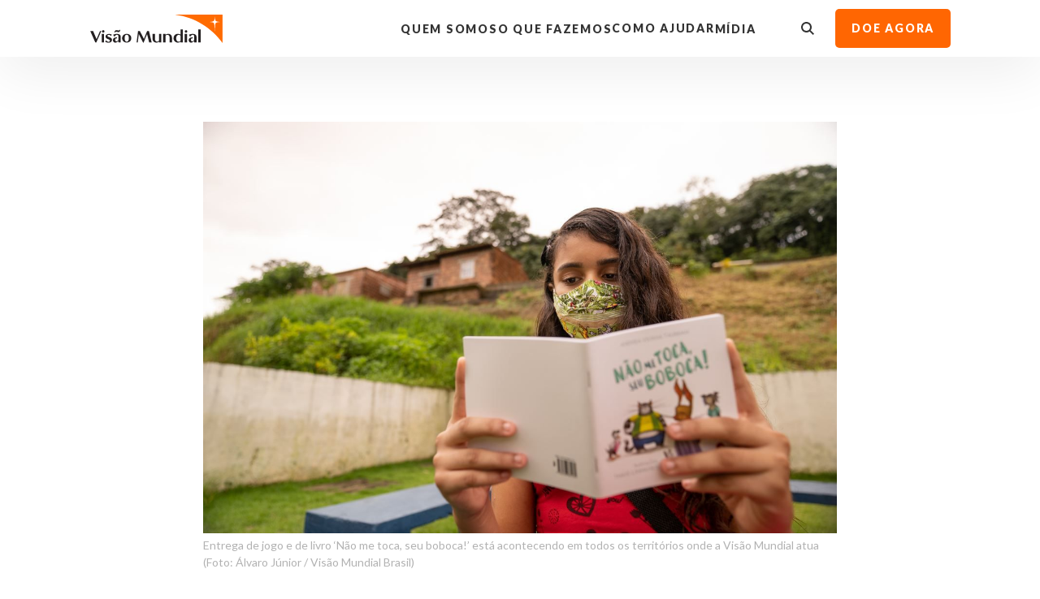

--- FILE ---
content_type: text/css; charset=utf-8
request_url: https://visaomundial.org.br/css/main.css
body_size: 13186
content:
html,body{font-family:sans-serif;-ms-text-size-adjust:100%;-webkit-text-size-adjust:100%}html,body,div,span,object,iframe,img,table,caption,thead,tbody,tfoot,tr,th,td,article,aside,canvas,details,figure,hgroup,menu,nav,footer,header,section,summary,mark,audio,video,h1,h2,h3,h4,h5,h6,p,blockquote,pre,a,abbr,address,cite,code,del,dfn,em,ins,q,samp,small,strong,sub,sup,b,i,hr,dl,dt,dd,ol,ul,li,fieldset,legend,label,button,input,select,textarea,form{box-sizing:border-box;-moz-box-sizing:border-box;margin:0;padding:0;border:0}:before,:after{box-sizing:border-box;-moz-box-sizing:border-box}main,article,aside,canvas,details,figure,figure img,figcaption,hgroup,footer,header,nav,section,audio,video{display:block}table{border-collapse:collapse;border-spacing:0}table caption,table th,table td{text-align:left;vertical-align:middle;padding:0}a img{border:0}a{text-decoration:none;color:inherit;cursor:pointer}ul{list-style:none;list-style-position:inside}blockquote,q{quotes:none}blockquote:before,q:before,blockquote:after,q:after{content:'';content:none}:focus{outline:0}pre{white-space:pre;white-space:pre-wrap;white-space:pre-line;word-wrap:break-word;overflow:auto}sub,sup{font-size:75%;line-height:0;position:relative;vertical-align:baseline}sup{top:-0.5em}sub{bottom:-0.25em}button,html input[type="button"],input[type="reset"],input[type="submit"]{-webkit-appearance:button;cursor:pointer;background:transparent;font-family:inherit}button[disabled],html input[type="button"][disabled],input[type="reset"][disabled],input[type="submit"][disabled]{cursor:default}textarea{resize:vertical;font-family:inherit}html{overflow-x:hidden;height:100%}html.noscroll,html.noscroll body{overflow:hidden}body{line-height:1.2}main{position:relative;overflow:hidden;min-height:100vh;transition:transform .4s}.main-inner{max-width:900px;margin-left:auto;margin-right:auto;position:relative}.margin{margin:40px}@media (max-width:800px){.margin{margin:30px}}@media (max-width:500px){.margin{margin:20px}}.margin-left{margin-left:40px}@media (max-width:800px){.margin-left{margin-left:30px}}@media (max-width:500px){.margin-left{margin-left:20px}}.margin-right{margin-right:40px}@media (max-width:800px){.margin-right{margin-right:30px}}@media (max-width:500px){.margin-right{margin-right:20px}}.margin-top{margin-top:40px}@media (max-width:800px){.margin-top{margin-top:30px}}@media (max-width:500px){.margin-top{margin-top:20px}}.margin-bottom{margin-bottom:40px}@media (max-width:800px){.margin-bottom{margin-bottom:30px}}@media (max-width:500px){.margin-bottom{margin-bottom:20px}}.margin-horiz{margin-left:40px;margin-right:40px}@media (max-width:800px){.margin-horiz{margin-left:30px}}@media (max-width:500px){.margin-horiz{margin-left:20px}}@media (max-width:800px){.margin-horiz{margin-right:30px}}@media (max-width:500px){.margin-horiz{margin-right:20px}}.margin-horiz-neg{margin-left:-40px;margin-right:-40px}@media (max-width:800px){.margin-horiz-neg{margin-left:-30px}}@media (max-width:500px){.margin-horiz-neg{margin-left:-20px}}@media (max-width:800px){.margin-horiz-neg{margin-right:-30px}}@media (max-width:500px){.margin-horiz-neg{margin-right:-20px}}.margin-vert{margin-top:40px;margin-bottom:40px}@media (max-width:800px){.margin-vert{margin-top:30px}}@media (max-width:500px){.margin-vert{margin-top:20px}}@media (max-width:800px){.margin-vert{margin-bottom:30px}}@media (max-width:500px){.margin-vert{margin-bottom:20px}}.margin-x10{margin:50px}.margin-x9{margin:45px}.margin-x8{margin:40px}.margin-x7{margin:35px}.margin-x6{margin:30px}.margin-x5{margin:25px}.margin-x4{margin:20px}.margin-x3{margin:15px}.margin-x2{margin:10px}.margin-x1{margin:5px}.margin-top-x10{margin-top:50px}.margin-top-x9{margin-top:45px}.margin-top-x8{margin-top:40px}.margin-top-x7{margin-top:35px}.margin-top-x6{margin-top:30px}.margin-top-x5{margin-top:25px}.margin-top-x4{margin-top:20px}.margin-top-x3{margin-top:15px}.margin-top-x2{margin-top:10px}.margin-top-x1{margin-top:5px}.margin-bottom-x10{margin-bottom:50px}.margin-bottom-x9{margin-bottom:45px}.margin-bottom-x8{margin-bottom:40px}.margin-bottom-x7{margin-bottom:35px}.margin-bottom-x6{margin-bottom:30px}.margin-bottom-x5{margin-bottom:25px}.margin-bottom-x4{margin-bottom:20px}.margin-bottom-x3{margin-bottom:15px}.margin-bottom-x2{margin-bottom:10px}.margin-bottom-x1{margin-bottom:5px}.margin-vert-x10{margin-bottom:50px;margin-top:50px}.margin-vert-x9{margin-bottom:45px;margin-top:45px}.margin-vert-x8{margin-bottom:40px;margin-top:40px}.margin-vert-x7{margin-bottom:35px;margin-top:35px}.margin-vert-x6{margin-bottom:30px;margin-top:30px}.margin-vert-x5{margin-bottom:25px;margin-top:25px}.margin-vert-x4{margin-bottom:20px;margin-top:20px}.margin-vert-x3{margin-bottom:15px;margin-top:15px}.margin-vert-x2{margin-bottom:10px;margin-top:10px}.margin-vert-x1{margin-bottom:5px;margin-top:5px}.pad-x10{padding:50px}.pad-x9{padding:45px}.pad-x8{padding:40px}.pad-x7{padding:35px}.pad-x6{padding:30px}.pad-x5{padding:25px}.pad-x4{padding:20px}.pad-x3{padding:15px}.pad-x2{padding:10px}.pad-x1{padding:5px}.pad-top-x10{padding-top:50px}.pad-top-x9{padding-top:45px}.pad-top-x8{padding-top:40px}.pad-top-x7{padding-top:35px}.pad-top-x6{padding-top:30px}.pad-top-x5{padding-top:25px}.pad-top-x4{padding-top:20px}.pad-top-x3{padding-top:15px}.pad-top-x2{padding-top:10px}.pad-top-x1{padding-top:5px}.pad-bottom-x10{padding-bottom:50px}.pad-bottom-x9{padding-bottom:45px}.pad-bottom-x8{padding-bottom:40px}.pad-bottom-x7{padding-bottom:35px}.pad-bottom-x6{padding-bottom:30px}.pad-bottom-x5{padding-bottom:25px}.pad-bottom-x4{padding-bottom:20px}.pad-bottom-x3{padding-bottom:15px}.pad-bottom-x2{padding-bottom:10px}.pad-bottom-x1{padding-bottom:5px}.padding-vert-x10{padding-bottom:50px;padding-top:50px}.padding-vert-x9{padding-bottom:45px;padding-top:45px}.padding-vert-x8{padding-bottom:40px;padding-top:40px}.padding-vert-x7{padding-bottom:35px;padding-top:35px}.padding-vert-x6{padding-bottom:30px;padding-top:30px}.padding-vert-x5{padding-bottom:25px;padding-top:25px}.padding-vert-x4{padding-bottom:20px;padding-top:20px}.padding-vert-x3{padding-bottom:15px;padding-top:15px}.padding-vert-x2{padding-bottom:10px;padding-top:10px}.padding-vert-x1{padding-bottom:5px;padding-top:5px}.pad{padding:40px}@media (max-width:800px){.pad{padding:30px}}@media (max-width:500px){.pad{padding:20px}}.pad-horiz{padding-left:40px;padding-right:40px}@media (max-width:800px){.pad-horiz{padding-left:30px}}@media (max-width:500px){.pad-horiz{padding-left:20px}}@media (max-width:800px){.pad-horiz{padding-right:30px}}@media (max-width:500px){.pad-horiz{padding-right:20px}}.pad-vert{padding-top:40px;padding-bottom:40px}@media (max-width:800px){.pad-vert{padding-top:30px}}@media (max-width:500px){.pad-vert{padding-top:20px}}@media (max-width:800px){.pad-vert{padding-bottom:30px}}@media (max-width:500px){.pad-vert{padding-bottom:20px}}.pad-text-sm{padding:.25em .5em}.pos-left{left:40px}@media (max-width:800px){.pos-left{left:30px}}@media (max-width:500px){.pos-left{left:20px}}.pos-right{right:40px}@media (max-width:800px){.pos-right{right:30px}}@media (max-width:500px){.pos-right{right:20px}}.pos-top{top:40px}@media (max-width:800px){.pos-top{top:30px}}@media (max-width:500px){.pos-top{top:20px}}.pos-bottom{bottom:40px}@media (max-width:800px){.pos-bottom{bottom:30px}}@media (max-width:500px){.pos-bottom{bottom:20px}}.fs-h1{font-size:32px}.fs-h2{font-size:26px}.fs-h3{font-size:22px}.fs-h4{font-size:17px}.fs-h5{font-size:16px}.fs-h6{font-size:15px}.fs-x10{font-size:42px}.fs-x9{font-size:38px}.fs-x8{font-size:32px}.fs-x7{font-size:28px}.fs-x6{font-size:24px}.fs-x5{font-size:20px}.fs-x4{font-size:18px}.fs-x3{font-size:15px}.fs-x2{font-size:12px}.fs-x1{font-size:10px}.fw-thin{font-weight:100}.fw-light{font-weight:300}.fw-regular{font-weight:400}.fw-semibold{font-weight:550}.fw-bold{font-weight:700}.fw-black{font-weight:900}.uppercase{text-transform:uppercase}.lowercase{text-transform:lowercase}.spot-holder{display:none}.no-amin,.no-amin *{transition:none !important}.bg-cover{background-repeat:no-repeat;background-position:center center;background-size:cover}.border-x1-rad{border:1px solid rgba(0,0,0,0.25);border-radius:2px}.box-clickable{cursor:pointer}.box-clickable:hover{background:rgba(0,0,0,0.05)}.box-clickable.selected{background:rgba(0,0,0,0.1)}.sc-loader{display:none;position:fixed;backface-visibility:hidden;z-index:50;top:0;bottom:0;left:0;right:0;transition:top .4s}.sc-loader:before{content:'';display:block;width:100%;height:100%;position:absolute;top:0;left:0;background:rgba(255,255,255,0.75);z-index:1;transition:opacity .25s;opacity:1}.sc-loader:after{content:'';display:block;width:100%;height:50%;position:absolute;bottom:100%;background:transparent}.sc-loader .sc-loader-inner{position:absolute;left:50%;top:50%;transform:translate(-50%, -50%);width:60px;min-width:20px;z-index:2;transition:opacity .25s;opacity:1}.sc-loader .sc-loader-inner:before{content:'';display:block;padding-top:100%}@keyframes sc-loader-rotate{0%{transform:rotate(0deg)}100%{transform:rotate(360deg)}}.sc-loader .sc-loader-circular{width:100%;height:100%;animation:sc-loader-rotate 2s infinite linear;transform-origin:center center;position:absolute;top:0;bottom:0;left:0;right:0;margin:auto}.sc-loader .sc-loader-path{stroke-dasharray:1, 200;stroke-dashoffset:0;animation:sc-loader-dash 1.5s ease-in-out infinite;stroke-linecap:round;stroke:black}@keyframes sc-loader-dash{0%{stroke-dasharray:1, 200;stroke-dashoffset:0}50%{stroke-dasharray:89, 200;stroke-dashoffset:-35px}100%{stroke-dasharray:89, 200;stroke-dashoffset:-124px}}.sc-modal{display:block;width:100%;height:100%;position:absolute;top:0;left:0;display:none;position:fixed;backface-visibility:hidden;background:rgba(0,0,0,0.7);z-index:30;transition:opacity .3s}.sc-modal .sc-mod-wrapper{display:block;width:100%;height:100%;position:absolute;top:0;left:0;padding:30px;transition:transform .3s}.sc-modal:not(.open){opacity:0}.sc-modal:not(.open) .mod-wrapper{transform:scale(.85)}.sc-modal .sc-mod-inner{margin:0 auto;max-width:320px;background:white;border-radius:3px;position:relative;top:50%;transform:translateY(-50%)}.sc-modal .sc-mod-content{padding:30px}.sc-modal .sc-mod-close{display:block;position:absolute;top:15px;right:15px;width:13px;height:13px;opacity:.5}.sc-modal .sc-mod-close:hover{opacity:1}.sc-modal .sc-mod-close svg{display:block;width:100%;height:100%;position:absolute;top:0;left:0}.sc-modal .sc-mod-title{color:black;font-size:18px;font-weight:500;line-height:1.3em;margin-bottom:.5em}.sc-modal .sc-mod-text{color:#888;font-size:15px;line-height:1.4em;margin:0;font-weight:400;margin-top:.5em}.sc-modal .sc-mod-text:first-child{margin-top:0}.sc-modal .sc-mod-actions{display:flex;justify-content:flex-end;margin:-6px;margin-top:30px}.sc-modal .sc-button{margin:6px}.sc-modal .sc-loader{display:block;height:150px;position:relative}.sc-modal .sc-loader .loader-inner{width:40px;height:40px}.sc-modal .sc-mod-list{padding:10px 0}.sc-modal .sc-mod-list-item{display:block;padding:.5em 20px;cursor:pointer;white-space:nowrap;overflow:hidden;text-overflow:ellipsis;font-size:14px}.sc-modal .sc-mod-list-item:hover{background-color:#eee}.sc-modal .sc-mod-list-item.active{font-weight:bold}.sc-modal .sc-mod-content .sc-mod-list{padding:0;margin-top:10px}.sc-modal .sc-mod-content .sc-mod-list-item{padding:.5em 30px;margin:0 -30px;font-size:15px}.sc-paragraph.align-left{text-align:left}.sc-paragraph.align-center{text-align:center}.sc-paragraph.align-right{text-align:right}.sc-list{list-style-type:disc;list-style-position:inside}.sc-image{display:block;max-width:100%;position:relative;overflow:hidden}.sc-image,.sc-image img,.sc-image svg{transition:all .15s}.sc-image img{display:block;width:100%;height:auto;position:absolute;top:0;left:0;opacity:0}.sc-image svg{width:100%;height:100%;position:absolute;top:0;left:0}.sc-image .sc-image-ratio{display:block;position:relative;width:100%;background-repeat:no-repeat;background-size:contain;background-position:center center}.sc-image .sc-image-caption{display:block}.sc-image.sc-svg-inline{text-indent:0}.sc-image.sc-covered .sc-image-ratio{background-size:cover}.sc-image-block{display:flex;flex-direction:column}.sc-image-block.align-left{align-items:flex-start}.sc-image-block.align-center{align-items:center}.sc-image-block.align-right{align-items:flex-end}.sc-video{display:block;width:100%;position:relative;background:no-repeat center center;background-size:cover;background-color:black}.sc-video iframe{display:block;width:100%;height:100%;position:absolute;top:0;left:0}.sc-video .sc-video-ratio{display:block;width:100%}.sc-page-404{min-height:100vh;display:flex;flex-direction:column;align-items:center;justify-content:center;padding:30px;text-align:center;color:#333;font-family:'Open Sans',sans-serif}.sc-page-404 h1{font-weight:300;font-size:3em}.sc-page-404 p{margin-top:.5em}.sc-svg{display:block;position:relative}.sc-svg svg{position:absolute;top:0;left:0;width:100%;height:100%}.sc-html-iframe{display:inline-block;width:100%;height:0px}.sc-html-raw>*{max-width:100%}.sc-gallery-thumb{width:20%}.sc-gallery-image{display:flex;justify-content:center;align-items:center}

--- FILE ---
content_type: image/svg+xml
request_url: https://composic.nyc3.cdn.digitaloceanspaces.com/2020/06/21/rR5EJUpxkK.svg
body_size: 227
content:
<svg xmlns="http://www.w3.org/2000/svg" viewBox="0 0 60.9 60.9"><path d="M30.4 5.5c8.1 0 9.1 0 12.3.2 3 .1 4.6.6 5.6 1 1.5.6 2.5 1.3 3.6 2.3 1.1 1.1 1.7 2.1 2.3 3.5.4 1.1.9 2.7 1 5.6.1 3.2.2 4.2.2 12.3s0 9.1-.2 12.3c-.1 3-.6 4.6-1 5.6-.6 1.4-1.2 2.4-2.3 3.5-1.1 1.1-2.1 1.7-3.5 2.3-1.1.4-2.7.9-5.6 1-3.2.1-4.2.2-12.3.2s-9.1 0-12.3-.2c-3-.1-4.6-.6-5.6-1-1.4-.6-2.4-1.2-3.5-2.3-1.1-1.1-1.7-2.1-2.3-3.5-.4-1.1-.9-2.7-1-5.6-.1-3.2-.2-4.2-.2-12.3s0-9.1.2-12.3c.1-3 .6-4.6 1-5.6C7.3 11.1 8 10.1 9 9c1.1-1.1 2.1-1.7 3.5-2.3 1.1-.4 2.7-.9 5.6-1 3.3-.1 4.2-.2 12.3-.2m0-5.4c-8.3 0-9.3 0-12.5.2-3.2.1-5.4.7-7.4 1.4-2 .8-3.7 1.8-5.4 3.5s-2.7 3.4-3.5 5.4C.8 12.5.3 14.7.2 18 .1 21.2 0 22.2 0 30.5S0 39.8.2 43c.1 3.2.7 5.4 1.4 7.4.8 2 1.8 3.7 3.5 5.4 1.7 1.7 3.4 2.7 5.4 3.5 1.9.8 4.1 1.3 7.4 1.4 3.2.1 4.3.2 12.5.2s9.3 0 12.5-.2c3.2-.1 5.4-.7 7.4-1.4 2-.8 3.7-1.8 5.4-3.5 1.7-1.7 2.7-3.4 3.5-5.4.8-1.9 1.3-4.1 1.4-7.4.1-3.2.2-4.3.2-12.5s0-9.3-.2-12.5c-.1-3.2-.7-5.4-1.4-7.4-.8-2-1.8-3.7-3.5-5.4-1.7-1.7-3.4-2.7-5.4-3.5C48.4.9 46.2.4 42.9.3 39.7.1 38.7.1 30.4.1zm0 14.7c-8.6 0-15.6 7-15.6 15.6S21.8 46 30.4 46 46 39 46 30.4s-6.9-15.6-15.6-15.6zm0 25.8c-5.6 0-10.1-4.5-10.1-10.1s4.5-10.1 10.1-10.1 10.1 4.5 10.1 10.1S36 40.6 30.4 40.6zm19.9-26.4c0 2-1.6 3.6-3.6 3.6s-3.6-1.6-3.6-3.6 1.6-3.6 3.6-3.6 3.6 1.6 3.6 3.6z"/></svg>

--- FILE ---
content_type: image/svg+xml
request_url: https://composic.nyc3.cdn.digitaloceanspaces.com/2020/06/21/DRpstkwAkU.svg
body_size: -218
content:
<svg xmlns="http://www.w3.org/2000/svg" viewBox="0 0 54.9 48.4"><path fill="#FFF" d="M54.9 24.2l-2.3-2.3L30.7 0l-2.3 2.3 20.3 20.3H0v3.2h48.7L28.4 46.1l2.3 2.3 21.9-21.9z"/></svg>

--- FILE ---
content_type: image/svg+xml
request_url: https://composic.nyc3.cdn.digitaloceanspaces.com/2020/06/21/pywYDnzbYs.svg
body_size: 527
content:
<svg xmlns="http://www.w3.org/2000/svg" viewBox="0 0 761.3 163.7"><path d="M491.5.8c-.2 0-.4-.2-.4-.4s.2-.4.4-.4h269.8v163.7C698 74.2 600.2 15.2 491.5.8" fill="#ff6b00"/><path d="M716.8 95.4c1.8-27 1.2-42.7 5.9-47s12-5 25-6c-28.7-3.3-28-2.5-30.9-30.4-2.9 27.9-2.2 27.1-30.9 30.4 13.1 1 20.8 2 25 6s4 20 5.9 47" fill="#fff"/><path fill="#231f20" d="M66 111.6h13.5v48.9H66zm8.5-22.2c-4 0-7.2 3.2-7.2 7.2s3.2 7.2 7.2 7.2 7.2-3.2 7.2-7.2c.1-3.9-3.1-7.1-7-7.2h-.2M88 125c-1.3 18.6 26 14.2 25.2 25.5-.4 4.6-4.3 6.1-8.5 6-6.8-.5-10.9-4.4-14.6-8.7l-4 9c5.1 2.9 10.8 4.6 16.7 5.1 11.7.8 21.6-4.3 22.3-15.6 1.2-17.6-27.1-15.4-26.5-24.3.3-3.9 4.7-5.9 9.2-5.6s8.3 3 12.4 6.6l3.6-8.1c-4.5-2-9.3-3.2-14.2-3.6-12.6-.8-21.1 5.9-21.6 13.7m-59 35.5h5.8l28.6-65.7H56L36.1 141 16.4 94.8H0zM183.2 136c0 13.7 10.1 25 26.5 25s26.5-11.3 26.5-25-10.2-25-26.5-25-26.5 11.3-26.5 25m38.8 0c0 11.3-3.8 20.3-12.2 20.3s-12.2-9-12.2-20.3 3.8-20.3 12.2-20.3c8.4 0 12.2 9 12.2 20.3m400-50.2h13.5v74.9H622zm-23.8 67.1v7.8h13.4v-33.2c0-11.1-9.1-16.5-21.9-16.5-9 0-16.8 3.1-21.6 5.1l6 11.1 5.5-5.3c2.2-2.3 6-5.9 10.4-5.9 6 0 8.2 4.8 8.2 11.1v20.6c-6.4 5.1-9.1 6.3-11.6 6.3-9.1 0-10.3-16.3-.1-17.3l4-.4v-4.9h-6.2c-8.2 0-18 4.3-18 15.5s9.1 14.8 13.7 14.8 8.7-2.5 13.3-5.6l4.9-3.2zm-459-50.5l4 .6c.9-7.6 10.5-3.3 18-2.2s11.1-7.8 11.5-13.1l-3.6-.2c-3.4 8.4-13 1.3-19.6 2s-9.8 5.9-10.3 12.9m22.8 50.5v7.8h13.4v-33.2c0-11.1-9.1-16.5-21.9-16.5-9 0-16.8 3.1-21.6 5.1l6 11.1 5.5-5.3c2.2-2.3 6-5.9 10.4-5.9 6 0 8.2 4.8 8.2 11.1v20.6c-6.4 5.1-9.1 6.3-11.6 6.3-9.1 0-10.3-16.3-.1-17.3l4-.4v-4.9h-6.1c-8.2 0-18 4.3-18 15.5s9.1 14.8 13.7 14.8 8.7-2.5 13.3-5.6l4.8-3.2zm357.7-31.6v29.6c-3.5 3-6.8 5.2-11.7 5.2s-13.8-5.1-13.8-19.8 12.3-27.4 25.5-15zm.5 34.4v4.8h13V85.6h-13.5v29.8c-3.8-2.9-9.5-4.7-15.4-4.7-7.4 0-25.1 4.6-25.1 26 0 16 14.1 24.7 25 24.7 5.9.2 11.6-1.9 16-5.7zm-87.5-44.2h-13v49h13.5V121c4-3.5 7.9-4.9 11.3-4.9 7.2 0 12.1 6.9 12.1 14.5v29.9h13.7v-27c0-18.2-13.9-22.8-22.1-22.8-6 0-10.9 2.2-15.5 5.6v-4.8zM551 89.7c-4 0-7.2 3.2-7.2 7.2s3.2 7.2 7.2 7.2 7.2-3.2 7.2-7.2c.1-3.9-3.1-7.1-7-7.2h-.2zm-7.3 21.8h13.7v48.9h-13.7zm-190.1 49l-15.9-65.9h-10.6l-18.4 45.5-23.3-45.6h-10.3l-8.6 66h6.8l6.1-48.2 24.4 49h3.2l19.8-49 12.3 48.2zm42.6 0h13v-49h-13.6v39.4c-4 3.5-7.9 4.9-11.3 4.9-7.2 0-12.1-6.9-12.1-14.4v-29.9h-13.7v26.9c0 18.2 13.9 22.8 22.1 22.8 6 0 10.9-2.2 15.5-5.6l.1 4.9z"/></svg>

--- FILE ---
content_type: image/svg+xml
request_url: https://composic.nyc3.cdn.digitaloceanspaces.com/2020/06/21/GzWzmnDM8s.svg
body_size: -161
content:
<svg xmlns="http://www.w3.org/2000/svg" viewBox="0 0 60.9 60.9"><path d="M59.8 15.8c-.6-2.6-2.8-4.7-5.4-5.4-4.7-1.3-24-1.3-24-1.3s-19 0-23.7 1.3c-2.6.6-4.7 2.8-5.4 5.4C0 20.5 0 30.4 0 30.4s0 9.9 1.3 14.7c.6 2.6 2.8 4.7 5.4 5.4 4.7 1.3 23.7 1.3 23.7 1.3s19 0 23.7-1.3c2.6-.6 4.7-2.8 5.4-5.4 1.3-4.7 1.3-14.7 1.3-14.7s.3-9.9-1-14.6zM24.4 39.5V21.4l15.8 9.1c0-.1-15.8 9-15.8 9z"/></svg>

--- FILE ---
content_type: image/svg+xml
request_url: https://composic.nyc3.cdn.digitaloceanspaces.com/2020/06/21/K3fW2aNU82.svg
body_size: -314
content:
<svg xmlns="http://www.w3.org/2000/svg" viewBox="0 0 60.9 105.2"><path fill="#FFF" d="M8.3 0l52.6 52.6-8.3 8.3L0 8.3 8.3 0z"/><path fill="#FFF" d="M60.9 52.6L8.3 105.2 0 96.8l52.6-52.6 8.3 8.4z"/></svg>

--- FILE ---
content_type: application/javascript; charset=UTF-8
request_url: https://visaomundial.org.br/vendor/react-popper@2.3.0/react-popper@2.3.0.js
body_size: 24848
content:
(()=>{var e={590:e=>{var t="undefined"!=typeof Element,n="function"==typeof Map,r="function"==typeof Set,o="function"==typeof ArrayBuffer&&!!ArrayBuffer.isView;function i(e,a){if(e===a)return!0;if(e&&a&&"object"==typeof e&&"object"==typeof a){if(e.constructor!==a.constructor)return!1;var s,f,u,c;if(Array.isArray(e)){if((s=e.length)!=a.length)return!1;for(f=s;0!=f--;)if(!i(e[f],a[f]))return!1;return!0}if(n&&e instanceof Map&&a instanceof Map){if(e.size!==a.size)return!1;for(c=e.entries();!(f=c.next()).done;)if(!a.has(f.value[0]))return!1;for(c=e.entries();!(f=c.next()).done;)if(!i(f.value[1],a.get(f.value[0])))return!1;return!0}if(r&&e instanceof Set&&a instanceof Set){if(e.size!==a.size)return!1;for(c=e.entries();!(f=c.next()).done;)if(!a.has(f.value[0]))return!1;return!0}if(o&&ArrayBuffer.isView(e)&&ArrayBuffer.isView(a)){if((s=e.length)!=a.length)return!1;for(f=s;0!=f--;)if(e[f]!==a[f])return!1;return!0}if(e.constructor===RegExp)return e.source===a.source&&e.flags===a.flags;if(e.valueOf!==Object.prototype.valueOf)return e.valueOf()===a.valueOf();if(e.toString!==Object.prototype.toString)return e.toString()===a.toString();if((s=(u=Object.keys(e)).length)!==Object.keys(a).length)return!1;for(f=s;0!=f--;)if(!Object.prototype.hasOwnProperty.call(a,u[f]))return!1;if(t&&e instanceof Element)return!1;for(f=s;0!=f--;)if(("_owner"!==u[f]&&"__v"!==u[f]&&"__o"!==u[f]||!e.$$typeof)&&!i(e[u[f]],a[u[f]]))return!1;return!0}return e!=e&&a!=a}e.exports=function(e,t){try{return i(e,t)}catch(e){if((e.message||"").match(/stack|recursion/i))return console.warn("react-fast-compare cannot handle circular refs"),!1;throw e}}},743:(e,t,n)=>{"use strict";n.r(t),n.d(t,{Manager:()=>a,Popper:()=>De,Reference:()=>Se,usePopper:()=>Oe});const r=React;var o=r.createContext(),i=r.createContext();function a(e){var t=e.children,n=r.useState(null),a=n[0],s=n[1],f=r.useRef(!1);r.useEffect((function(){return function(){f.current=!0}}),[]);var u=r.useCallback((function(e){f.current||s(e)}),[]);return r.createElement(o.Provider,{value:a},r.createElement(i.Provider,{value:u},t))}var s=function(e){return Array.isArray(e)?e[0]:e},f=function(e){if("function"==typeof e){for(var t=arguments.length,n=new Array(t>1?t-1:0),r=1;r<t;r++)n[r-1]=arguments[r];return e.apply(void 0,n)}},u=function(e,t){if("function"==typeof e)return f(e,t);null!=e&&(e.current=t)},c=function(e){return e.reduce((function(e,t){var n=t[0],r=t[1];return e[n]=r,e}),{})},p="undefined"!=typeof window&&window.document&&window.document.createElement?r.useLayoutEffect:r.useEffect;const l=ReactDOM;function d(e){if(null==e)return window;if("[object Window]"!==e.toString()){var t=e.ownerDocument;return t&&t.defaultView||window}return e}function m(e){return e instanceof d(e).Element||e instanceof Element}function h(e){return e instanceof d(e).HTMLElement||e instanceof HTMLElement}function v(e){return"undefined"!=typeof ShadowRoot&&(e instanceof d(e).ShadowRoot||e instanceof ShadowRoot)}var y=Math.max,g=Math.min,b=Math.round;function w(e,t){void 0===t&&(t=!1);var n=e.getBoundingClientRect(),r=1,o=1;if(h(e)&&t){var i=e.offsetHeight,a=e.offsetWidth;a>0&&(r=b(n.width)/a||1),i>0&&(o=b(n.height)/i||1)}return{width:n.width/r,height:n.height/o,top:n.top/o,right:n.right/r,bottom:n.bottom/o,left:n.left/r,x:n.left/r,y:n.top/o}}function x(e){var t=d(e);return{scrollLeft:t.pageXOffset,scrollTop:t.pageYOffset}}function O(e){return e?(e.nodeName||"").toLowerCase():null}function j(e){return((m(e)?e.ownerDocument:e.document)||window.document).documentElement}function E(e){return w(j(e)).left+x(e).scrollLeft}function A(e){return d(e).getComputedStyle(e)}function D(e){var t=A(e),n=t.overflow,r=t.overflowX,o=t.overflowY;return/auto|scroll|overlay|hidden/.test(n+o+r)}function P(e,t,n){void 0===n&&(n=!1);var r,o,i=h(t),a=h(t)&&function(e){var t=e.getBoundingClientRect(),n=b(t.width)/e.offsetWidth||1,r=b(t.height)/e.offsetHeight||1;return 1!==n||1!==r}(t),s=j(t),f=w(e,a),u={scrollLeft:0,scrollTop:0},c={x:0,y:0};return(i||!i&&!n)&&(("body"!==O(t)||D(s))&&(u=(r=t)!==d(r)&&h(r)?{scrollLeft:(o=r).scrollLeft,scrollTop:o.scrollTop}:x(r)),h(t)?((c=w(t,!0)).x+=t.clientLeft,c.y+=t.clientTop):s&&(c.x=E(s))),{x:f.left+u.scrollLeft-c.x,y:f.top+u.scrollTop-c.y,width:f.width,height:f.height}}function M(e){var t=w(e),n=e.offsetWidth,r=e.offsetHeight;return Math.abs(t.width-n)<=1&&(n=t.width),Math.abs(t.height-r)<=1&&(r=t.height),{x:e.offsetLeft,y:e.offsetTop,width:n,height:r}}function S(e){return"html"===O(e)?e:e.assignedSlot||e.parentNode||(v(e)?e.host:null)||j(e)}function R(e){return["html","body","#document"].indexOf(O(e))>=0?e.ownerDocument.body:h(e)&&D(e)?e:R(S(e))}function k(e,t){var n;void 0===t&&(t=[]);var r=R(e),o=r===(null==(n=e.ownerDocument)?void 0:n.body),i=d(r),a=o?[i].concat(i.visualViewport||[],D(r)?r:[]):r,s=t.concat(a);return o?s:s.concat(k(S(a)))}function B(e){return["table","td","th"].indexOf(O(e))>=0}function L(e){return h(e)&&"fixed"!==A(e).position?e.offsetParent:null}function W(e){for(var t=d(e),n=L(e);n&&B(n)&&"static"===A(n).position;)n=L(n);return n&&("html"===O(n)||"body"===O(n)&&"static"===A(n).position)?t:n||function(e){var t=-1!==navigator.userAgent.toLowerCase().indexOf("firefox");if(-1!==navigator.userAgent.indexOf("Trident")&&h(e)&&"fixed"===A(e).position)return null;var n=S(e);for(v(n)&&(n=n.host);h(n)&&["html","body"].indexOf(O(n))<0;){var r=A(n);if("none"!==r.transform||"none"!==r.perspective||"paint"===r.contain||-1!==["transform","perspective"].indexOf(r.willChange)||t&&"filter"===r.willChange||t&&r.filter&&"none"!==r.filter)return n;n=n.parentNode}return null}(e)||t}var H="top",C="bottom",T="right",U="left",V="auto",_=[H,C,T,U],q="start",F="end",z="viewport",N="popper",I=_.reduce((function(e,t){return e.concat([t+"-"+q,t+"-"+F])}),[]),X=[].concat(_,[V]).reduce((function(e,t){return e.concat([t,t+"-"+q,t+"-"+F])}),[]),Y=["beforeRead","read","afterRead","beforeMain","main","afterMain","beforeWrite","write","afterWrite"];function $(e){var t=new Map,n=new Set,r=[];function o(e){n.add(e.name),[].concat(e.requires||[],e.requiresIfExists||[]).forEach((function(e){if(!n.has(e)){var r=t.get(e);r&&o(r)}})),r.push(e)}return e.forEach((function(e){t.set(e.name,e)})),e.forEach((function(e){n.has(e.name)||o(e)})),r}var G={placement:"bottom",modifiers:[],strategy:"absolute"};function J(){for(var e=arguments.length,t=new Array(e),n=0;n<e;n++)t[n]=arguments[n];return!t.some((function(e){return!(e&&"function"==typeof e.getBoundingClientRect)}))}function K(e){void 0===e&&(e={});var t=e,n=t.defaultModifiers,r=void 0===n?[]:n,o=t.defaultOptions,i=void 0===o?G:o;return function(e,t,n){void 0===n&&(n=i);var o,a,s={placement:"bottom",orderedModifiers:[],options:Object.assign({},G,i),modifiersData:{},elements:{reference:e,popper:t},attributes:{},styles:{}},f=[],u=!1,c={state:s,setOptions:function(n){var o="function"==typeof n?n(s.options):n;p(),s.options=Object.assign({},i,s.options,o),s.scrollParents={reference:m(e)?k(e):e.contextElement?k(e.contextElement):[],popper:k(t)};var a,u,l=function(e){var t=$(e);return Y.reduce((function(e,n){return e.concat(t.filter((function(e){return e.phase===n})))}),[])}((a=[].concat(r,s.options.modifiers),u=a.reduce((function(e,t){var n=e[t.name];return e[t.name]=n?Object.assign({},n,t,{options:Object.assign({},n.options,t.options),data:Object.assign({},n.data,t.data)}):t,e}),{}),Object.keys(u).map((function(e){return u[e]}))));return s.orderedModifiers=l.filter((function(e){return e.enabled})),s.orderedModifiers.forEach((function(e){var t=e.name,n=e.options,r=void 0===n?{}:n,o=e.effect;if("function"==typeof o){var i=o({state:s,name:t,instance:c,options:r});f.push(i||function(){})}})),c.update()},forceUpdate:function(){if(!u){var e=s.elements,t=e.reference,n=e.popper;if(J(t,n)){s.rects={reference:P(t,W(n),"fixed"===s.options.strategy),popper:M(n)},s.reset=!1,s.placement=s.options.placement,s.orderedModifiers.forEach((function(e){return s.modifiersData[e.name]=Object.assign({},e.data)}));for(var r=0;r<s.orderedModifiers.length;r++)if(!0!==s.reset){var o=s.orderedModifiers[r],i=o.fn,a=o.options,f=void 0===a?{}:a,p=o.name;"function"==typeof i&&(s=i({state:s,options:f,name:p,instance:c})||s)}else s.reset=!1,r=-1}}},update:(o=function(){return new Promise((function(e){c.forceUpdate(),e(s)}))},function(){return a||(a=new Promise((function(e){Promise.resolve().then((function(){a=void 0,e(o())}))}))),a}),destroy:function(){p(),u=!0}};if(!J(e,t))return c;function p(){f.forEach((function(e){return e()})),f=[]}return c.setOptions(n).then((function(e){!u&&n.onFirstUpdate&&n.onFirstUpdate(e)})),c}}var Q={passive:!0};function Z(e){return e.split("-")[0]}function ee(e){return e.split("-")[1]}function te(e){return["top","bottom"].indexOf(e)>=0?"x":"y"}function ne(e){var t,n=e.reference,r=e.element,o=e.placement,i=o?Z(o):null,a=o?ee(o):null,s=n.x+n.width/2-r.width/2,f=n.y+n.height/2-r.height/2;switch(i){case H:t={x:s,y:n.y-r.height};break;case C:t={x:s,y:n.y+n.height};break;case T:t={x:n.x+n.width,y:f};break;case U:t={x:n.x-r.width,y:f};break;default:t={x:n.x,y:n.y}}var u=i?te(i):null;if(null!=u){var c="y"===u?"height":"width";switch(a){case q:t[u]=t[u]-(n[c]/2-r[c]/2);break;case F:t[u]=t[u]+(n[c]/2-r[c]/2)}}return t}var re={top:"auto",right:"auto",bottom:"auto",left:"auto"};function oe(e){var t,n=e.popper,r=e.popperRect,o=e.placement,i=e.variation,a=e.offsets,s=e.position,f=e.gpuAcceleration,u=e.adaptive,c=e.roundOffsets,p=e.isFixed,l=a.x,m=void 0===l?0:l,h=a.y,v=void 0===h?0:h,y="function"==typeof c?c({x:m,y:v}):{x:m,y:v};m=y.x,v=y.y;var g=a.hasOwnProperty("x"),w=a.hasOwnProperty("y"),x=U,O=H,E=window;if(u){var D=W(n),P="clientHeight",M="clientWidth";D===d(n)&&"static"!==A(D=j(n)).position&&"absolute"===s&&(P="scrollHeight",M="scrollWidth"),(o===H||(o===U||o===T)&&i===F)&&(O=C,v-=(p&&D===E&&E.visualViewport?E.visualViewport.height:D[P])-r.height,v*=f?1:-1),o!==U&&(o!==H&&o!==C||i!==F)||(x=T,m-=(p&&D===E&&E.visualViewport?E.visualViewport.width:D[M])-r.width,m*=f?1:-1)}var S,R=Object.assign({position:s},u&&re),k=!0===c?function(e){var t=e.x,n=e.y,r=window.devicePixelRatio||1;return{x:b(t*r)/r||0,y:b(n*r)/r||0}}({x:m,y:v}):{x:m,y:v};return m=k.x,v=k.y,f?Object.assign({},R,((S={})[O]=w?"0":"",S[x]=g?"0":"",S.transform=(E.devicePixelRatio||1)<=1?"translate("+m+"px, "+v+"px)":"translate3d("+m+"px, "+v+"px, 0)",S)):Object.assign({},R,((t={})[O]=w?v+"px":"",t[x]=g?m+"px":"",t.transform="",t))}var ie={left:"right",right:"left",bottom:"top",top:"bottom"};function ae(e){return e.replace(/left|right|bottom|top/g,(function(e){return ie[e]}))}var se={start:"end",end:"start"};function fe(e){return e.replace(/start|end/g,(function(e){return se[e]}))}function ue(e,t){var n=t.getRootNode&&t.getRootNode();if(e.contains(t))return!0;if(n&&v(n)){var r=t;do{if(r&&e.isSameNode(r))return!0;r=r.parentNode||r.host}while(r)}return!1}function ce(e){return Object.assign({},e,{left:e.x,top:e.y,right:e.x+e.width,bottom:e.y+e.height})}function pe(e,t){return t===z?ce(function(e){var t=d(e),n=j(e),r=t.visualViewport,o=n.clientWidth,i=n.clientHeight,a=0,s=0;return r&&(o=r.width,i=r.height,/^((?!chrome|android).)*safari/i.test(navigator.userAgent)||(a=r.offsetLeft,s=r.offsetTop)),{width:o,height:i,x:a+E(e),y:s}}(e)):m(t)?function(e){var t=w(e);return t.top=t.top+e.clientTop,t.left=t.left+e.clientLeft,t.bottom=t.top+e.clientHeight,t.right=t.left+e.clientWidth,t.width=e.clientWidth,t.height=e.clientHeight,t.x=t.left,t.y=t.top,t}(t):ce(function(e){var t,n=j(e),r=x(e),o=null==(t=e.ownerDocument)?void 0:t.body,i=y(n.scrollWidth,n.clientWidth,o?o.scrollWidth:0,o?o.clientWidth:0),a=y(n.scrollHeight,n.clientHeight,o?o.scrollHeight:0,o?o.clientHeight:0),s=-r.scrollLeft+E(e),f=-r.scrollTop;return"rtl"===A(o||n).direction&&(s+=y(n.clientWidth,o?o.clientWidth:0)-i),{width:i,height:a,x:s,y:f}}(j(e)))}function le(e){return Object.assign({},{top:0,right:0,bottom:0,left:0},e)}function de(e,t){return t.reduce((function(t,n){return t[n]=e,t}),{})}function me(e,t){void 0===t&&(t={});var n=t,r=n.placement,o=void 0===r?e.placement:r,i=n.boundary,a=void 0===i?"clippingParents":i,s=n.rootBoundary,f=void 0===s?z:s,u=n.elementContext,c=void 0===u?N:u,p=n.altBoundary,l=void 0!==p&&p,d=n.padding,v=void 0===d?0:d,b=le("number"!=typeof v?v:de(v,_)),x=c===N?"reference":N,E=e.rects.popper,D=e.elements[l?x:c],P=function(e,t,n){var r="clippingParents"===t?function(e){var t=k(S(e)),n=["absolute","fixed"].indexOf(A(e).position)>=0&&h(e)?W(e):e;return m(n)?t.filter((function(e){return m(e)&&ue(e,n)&&"body"!==O(e)})):[]}(e):[].concat(t),o=[].concat(r,[n]),i=o[0],a=o.reduce((function(t,n){var r=pe(e,n);return t.top=y(r.top,t.top),t.right=g(r.right,t.right),t.bottom=g(r.bottom,t.bottom),t.left=y(r.left,t.left),t}),pe(e,i));return a.width=a.right-a.left,a.height=a.bottom-a.top,a.x=a.left,a.y=a.top,a}(m(D)?D:D.contextElement||j(e.elements.popper),a,f),M=w(e.elements.reference),R=ne({reference:M,element:E,strategy:"absolute",placement:o}),B=ce(Object.assign({},E,R)),L=c===N?B:M,U={top:P.top-L.top+b.top,bottom:L.bottom-P.bottom+b.bottom,left:P.left-L.left+b.left,right:L.right-P.right+b.right},V=e.modifiersData.offset;if(c===N&&V){var q=V[o];Object.keys(U).forEach((function(e){var t=[T,C].indexOf(e)>=0?1:-1,n=[H,C].indexOf(e)>=0?"y":"x";U[e]+=q[n]*t}))}return U}function he(e,t,n){return y(e,g(t,n))}function ve(e,t,n){return void 0===n&&(n={x:0,y:0}),{top:e.top-t.height-n.y,right:e.right-t.width+n.x,bottom:e.bottom-t.height+n.y,left:e.left-t.width-n.x}}function ye(e){return[H,T,C,U].some((function(t){return e[t]>=0}))}var ge=K({defaultModifiers:[{name:"eventListeners",enabled:!0,phase:"write",fn:function(){},effect:function(e){var t=e.state,n=e.instance,r=e.options,o=r.scroll,i=void 0===o||o,a=r.resize,s=void 0===a||a,f=d(t.elements.popper),u=[].concat(t.scrollParents.reference,t.scrollParents.popper);return i&&u.forEach((function(e){e.addEventListener("scroll",n.update,Q)})),s&&f.addEventListener("resize",n.update,Q),function(){i&&u.forEach((function(e){e.removeEventListener("scroll",n.update,Q)})),s&&f.removeEventListener("resize",n.update,Q)}},data:{}},{name:"popperOffsets",enabled:!0,phase:"read",fn:function(e){var t=e.state,n=e.name;t.modifiersData[n]=ne({reference:t.rects.reference,element:t.rects.popper,strategy:"absolute",placement:t.placement})},data:{}},{name:"computeStyles",enabled:!0,phase:"beforeWrite",fn:function(e){var t=e.state,n=e.options,r=n.gpuAcceleration,o=void 0===r||r,i=n.adaptive,a=void 0===i||i,s=n.roundOffsets,f=void 0===s||s,u={placement:Z(t.placement),variation:ee(t.placement),popper:t.elements.popper,popperRect:t.rects.popper,gpuAcceleration:o,isFixed:"fixed"===t.options.strategy};null!=t.modifiersData.popperOffsets&&(t.styles.popper=Object.assign({},t.styles.popper,oe(Object.assign({},u,{offsets:t.modifiersData.popperOffsets,position:t.options.strategy,adaptive:a,roundOffsets:f})))),null!=t.modifiersData.arrow&&(t.styles.arrow=Object.assign({},t.styles.arrow,oe(Object.assign({},u,{offsets:t.modifiersData.arrow,position:"absolute",adaptive:!1,roundOffsets:f})))),t.attributes.popper=Object.assign({},t.attributes.popper,{"data-popper-placement":t.placement})},data:{}},{name:"applyStyles",enabled:!0,phase:"write",fn:function(e){var t=e.state;Object.keys(t.elements).forEach((function(e){var n=t.styles[e]||{},r=t.attributes[e]||{},o=t.elements[e];h(o)&&O(o)&&(Object.assign(o.style,n),Object.keys(r).forEach((function(e){var t=r[e];!1===t?o.removeAttribute(e):o.setAttribute(e,!0===t?"":t)})))}))},effect:function(e){var t=e.state,n={popper:{position:t.options.strategy,left:"0",top:"0",margin:"0"},arrow:{position:"absolute"},reference:{}};return Object.assign(t.elements.popper.style,n.popper),t.styles=n,t.elements.arrow&&Object.assign(t.elements.arrow.style,n.arrow),function(){Object.keys(t.elements).forEach((function(e){var r=t.elements[e],o=t.attributes[e]||{},i=Object.keys(t.styles.hasOwnProperty(e)?t.styles[e]:n[e]).reduce((function(e,t){return e[t]="",e}),{});h(r)&&O(r)&&(Object.assign(r.style,i),Object.keys(o).forEach((function(e){r.removeAttribute(e)})))}))}},requires:["computeStyles"]},{name:"offset",enabled:!0,phase:"main",requires:["popperOffsets"],fn:function(e){var t=e.state,n=e.options,r=e.name,o=n.offset,i=void 0===o?[0,0]:o,a=X.reduce((function(e,n){return e[n]=function(e,t,n){var r=Z(e),o=[U,H].indexOf(r)>=0?-1:1,i="function"==typeof n?n(Object.assign({},t,{placement:e})):n,a=i[0],s=i[1];return a=a||0,s=(s||0)*o,[U,T].indexOf(r)>=0?{x:s,y:a}:{x:a,y:s}}(n,t.rects,i),e}),{}),s=a[t.placement],f=s.x,u=s.y;null!=t.modifiersData.popperOffsets&&(t.modifiersData.popperOffsets.x+=f,t.modifiersData.popperOffsets.y+=u),t.modifiersData[r]=a}},{name:"flip",enabled:!0,phase:"main",fn:function(e){var t=e.state,n=e.options,r=e.name;if(!t.modifiersData[r]._skip){for(var o=n.mainAxis,i=void 0===o||o,a=n.altAxis,s=void 0===a||a,f=n.fallbackPlacements,u=n.padding,c=n.boundary,p=n.rootBoundary,l=n.altBoundary,d=n.flipVariations,m=void 0===d||d,h=n.allowedAutoPlacements,v=t.options.placement,y=Z(v),g=f||(y!==v&&m?function(e){if(Z(e)===V)return[];var t=ae(e);return[fe(e),t,fe(t)]}(v):[ae(v)]),b=[v].concat(g).reduce((function(e,n){return e.concat(Z(n)===V?function(e,t){void 0===t&&(t={});var n=t,r=n.placement,o=n.boundary,i=n.rootBoundary,a=n.padding,s=n.flipVariations,f=n.allowedAutoPlacements,u=void 0===f?X:f,c=ee(r),p=c?s?I:I.filter((function(e){return ee(e)===c})):_,l=p.filter((function(e){return u.indexOf(e)>=0}));0===l.length&&(l=p);var d=l.reduce((function(t,n){return t[n]=me(e,{placement:n,boundary:o,rootBoundary:i,padding:a})[Z(n)],t}),{});return Object.keys(d).sort((function(e,t){return d[e]-d[t]}))}(t,{placement:n,boundary:c,rootBoundary:p,padding:u,flipVariations:m,allowedAutoPlacements:h}):n)}),[]),w=t.rects.reference,x=t.rects.popper,O=new Map,j=!0,E=b[0],A=0;A<b.length;A++){var D=b[A],P=Z(D),M=ee(D)===q,S=[H,C].indexOf(P)>=0,R=S?"width":"height",k=me(t,{placement:D,boundary:c,rootBoundary:p,altBoundary:l,padding:u}),B=S?M?T:U:M?C:H;w[R]>x[R]&&(B=ae(B));var L=ae(B),W=[];if(i&&W.push(k[P]<=0),s&&W.push(k[B]<=0,k[L]<=0),W.every((function(e){return e}))){E=D,j=!1;break}O.set(D,W)}if(j)for(var F=function(e){var t=b.find((function(t){var n=O.get(t);if(n)return n.slice(0,e).every((function(e){return e}))}));if(t)return E=t,"break"},z=m?3:1;z>0&&"break"!==F(z);z--);t.placement!==E&&(t.modifiersData[r]._skip=!0,t.placement=E,t.reset=!0)}},requiresIfExists:["offset"],data:{_skip:!1}},{name:"preventOverflow",enabled:!0,phase:"main",fn:function(e){var t=e.state,n=e.options,r=e.name,o=n.mainAxis,i=void 0===o||o,a=n.altAxis,s=void 0!==a&&a,f=n.boundary,u=n.rootBoundary,c=n.altBoundary,p=n.padding,l=n.tether,d=void 0===l||l,m=n.tetherOffset,h=void 0===m?0:m,v=me(t,{boundary:f,rootBoundary:u,padding:p,altBoundary:c}),b=Z(t.placement),w=ee(t.placement),x=!w,O=te(b),j="x"===O?"y":"x",E=t.modifiersData.popperOffsets,A=t.rects.reference,D=t.rects.popper,P="function"==typeof h?h(Object.assign({},t.rects,{placement:t.placement})):h,S="number"==typeof P?{mainAxis:P,altAxis:P}:Object.assign({mainAxis:0,altAxis:0},P),R=t.modifiersData.offset?t.modifiersData.offset[t.placement]:null,k={x:0,y:0};if(E){if(i){var B,L="y"===O?H:U,V="y"===O?C:T,_="y"===O?"height":"width",F=E[O],z=F+v[L],N=F-v[V],I=d?-D[_]/2:0,X=w===q?A[_]:D[_],Y=w===q?-D[_]:-A[_],$=t.elements.arrow,G=d&&$?M($):{width:0,height:0},J=t.modifiersData["arrow#persistent"]?t.modifiersData["arrow#persistent"].padding:{top:0,right:0,bottom:0,left:0},K=J[L],Q=J[V],ne=he(0,A[_],G[_]),re=x?A[_]/2-I-ne-K-S.mainAxis:X-ne-K-S.mainAxis,oe=x?-A[_]/2+I+ne+Q+S.mainAxis:Y+ne+Q+S.mainAxis,ie=t.elements.arrow&&W(t.elements.arrow),ae=ie?"y"===O?ie.clientTop||0:ie.clientLeft||0:0,se=null!=(B=null==R?void 0:R[O])?B:0,fe=F+oe-se,ue=he(d?g(z,F+re-se-ae):z,F,d?y(N,fe):N);E[O]=ue,k[O]=ue-F}if(s){var ce,pe="x"===O?H:U,le="x"===O?C:T,de=E[j],ve="y"===j?"height":"width",ye=de+v[pe],ge=de-v[le],be=-1!==[H,U].indexOf(b),we=null!=(ce=null==R?void 0:R[j])?ce:0,xe=be?ye:de-A[ve]-D[ve]-we+S.altAxis,Oe=be?de+A[ve]+D[ve]-we-S.altAxis:ge,je=d&&be?function(e,t,n){var r=he(e,t,n);return r>n?n:r}(xe,de,Oe):he(d?xe:ye,de,d?Oe:ge);E[j]=je,k[j]=je-de}t.modifiersData[r]=k}},requiresIfExists:["offset"]},{name:"arrow",enabled:!0,phase:"main",fn:function(e){var t,n=e.state,r=e.name,o=e.options,i=n.elements.arrow,a=n.modifiersData.popperOffsets,s=Z(n.placement),f=te(s),u=[U,T].indexOf(s)>=0?"height":"width";if(i&&a){var c=function(e,t){return le("number"!=typeof(e="function"==typeof e?e(Object.assign({},t.rects,{placement:t.placement})):e)?e:de(e,_))}(o.padding,n),p=M(i),l="y"===f?H:U,d="y"===f?C:T,m=n.rects.reference[u]+n.rects.reference[f]-a[f]-n.rects.popper[u],h=a[f]-n.rects.reference[f],v=W(i),y=v?"y"===f?v.clientHeight||0:v.clientWidth||0:0,g=m/2-h/2,b=c[l],w=y-p[u]-c[d],x=y/2-p[u]/2+g,O=he(b,x,w),j=f;n.modifiersData[r]=((t={})[j]=O,t.centerOffset=O-x,t)}},effect:function(e){var t=e.state,n=e.options.element,r=void 0===n?"[data-popper-arrow]":n;null!=r&&("string"!=typeof r||(r=t.elements.popper.querySelector(r)))&&ue(t.elements.popper,r)&&(t.elements.arrow=r)},requires:["popperOffsets"],requiresIfExists:["preventOverflow"]},{name:"hide",enabled:!0,phase:"main",requiresIfExists:["preventOverflow"],fn:function(e){var t=e.state,n=e.name,r=t.rects.reference,o=t.rects.popper,i=t.modifiersData.preventOverflow,a=me(t,{elementContext:"reference"}),s=me(t,{altBoundary:!0}),f=ve(a,r),u=ve(s,o,i),c=ye(f),p=ye(u);t.modifiersData[n]={referenceClippingOffsets:f,popperEscapeOffsets:u,isReferenceHidden:c,hasPopperEscaped:p},t.attributes.popper=Object.assign({},t.attributes.popper,{"data-popper-reference-hidden":c,"data-popper-escaped":p})}}]}),be=n(590),we=n.n(be),xe=[],Oe=function(e,t,n){void 0===n&&(n={});var o=r.useRef(null),i={onFirstUpdate:n.onFirstUpdate,placement:n.placement||"bottom",strategy:n.strategy||"absolute",modifiers:n.modifiers||xe},a=r.useState({styles:{popper:{position:i.strategy,left:"0",top:"0"},arrow:{position:"absolute"}},attributes:{}}),s=a[0],f=a[1],u=r.useMemo((function(){return{name:"updateState",enabled:!0,phase:"write",fn:function(e){var t=e.state,n=Object.keys(t.elements);l.flushSync((function(){f({styles:c(n.map((function(e){return[e,t.styles[e]||{}]}))),attributes:c(n.map((function(e){return[e,t.attributes[e]]})))})}))},requires:["computeStyles"]}}),[]),d=r.useMemo((function(){var e={onFirstUpdate:i.onFirstUpdate,placement:i.placement,strategy:i.strategy,modifiers:[].concat(i.modifiers,[u,{name:"applyStyles",enabled:!1}])};return we()(o.current,e)?o.current||e:(o.current=e,e)}),[i.onFirstUpdate,i.placement,i.strategy,i.modifiers,u]),m=r.useRef();return p((function(){m.current&&m.current.setOptions(d)}),[d]),p((function(){if(null!=e&&null!=t){var r=(n.createPopper||ge)(e,t,d);return m.current=r,function(){r.destroy(),m.current=null}}}),[e,t,n.createPopper]),{state:m.current?m.current.state:null,styles:s.styles,attributes:s.attributes,update:m.current?m.current.update:null,forceUpdate:m.current?m.current.forceUpdate:null}},je=function(){},Ee=function(){return Promise.resolve(null)},Ae=[];function De(e){var t=e.placement,n=void 0===t?"bottom":t,i=e.strategy,a=void 0===i?"absolute":i,f=e.modifiers,c=void 0===f?Ae:f,p=e.referenceElement,l=e.onFirstUpdate,d=e.innerRef,m=e.children,h=r.useContext(o),v=r.useState(null),y=v[0],g=v[1],b=r.useState(null),w=b[0],x=b[1];r.useEffect((function(){u(d,y)}),[d,y]);var O=r.useMemo((function(){return{placement:n,strategy:a,onFirstUpdate:l,modifiers:[].concat(c,[{name:"arrow",enabled:null!=w,options:{element:w}}])}}),[n,a,l,c,w]),j=Oe(p||h,y,O),E=j.state,A=j.styles,D=j.forceUpdate,P=j.update,M=r.useMemo((function(){return{ref:g,style:A.popper,placement:E?E.placement:n,hasPopperEscaped:E&&E.modifiersData.hide?E.modifiersData.hide.hasPopperEscaped:null,isReferenceHidden:E&&E.modifiersData.hide?E.modifiersData.hide.isReferenceHidden:null,arrowProps:{style:A.arrow,ref:x},forceUpdate:D||je,update:P||Ee}}),[g,x,n,E,A,P,D]);return s(m)(M)}var Pe=n(473),Me=n.n(Pe);function Se(e){var t=e.children,n=e.innerRef,o=r.useContext(i),a=r.useCallback((function(e){u(n,e),f(o,e)}),[n,o]);return r.useEffect((function(){return function(){return u(n,null)}}),[]),r.useEffect((function(){Me()(Boolean(o),"`Reference` should not be used outside of a `Manager` component.")}),[o]),s(t)({ref:a})}},473:e=>{"use strict";e.exports=function(){}}},t={};function n(r){var o=t[r];if(void 0!==o)return o.exports;var i=t[r]={exports:{}};return e[r](i,i.exports,n),i.exports}n.n=e=>{var t=e&&e.__esModule?()=>e.default:()=>e;return n.d(t,{a:t}),t},n.d=(e,t)=>{for(var r in t)n.o(t,r)&&!n.o(e,r)&&Object.defineProperty(e,r,{enumerable:!0,get:t[r]})},n.o=(e,t)=>Object.prototype.hasOwnProperty.call(e,t),n.r=e=>{"undefined"!=typeof Symbol&&Symbol.toStringTag&&Object.defineProperty(e,Symbol.toStringTag,{value:"Module"}),Object.defineProperty(e,"__esModule",{value:!0})},app.dependencies["react-popper@2.3.0"]=n(743)})();

--- FILE ---
content_type: image/svg+xml
request_url: https://composic.nyc3.cdn.digitaloceanspaces.com/2020/06/21/WeOkho0HiT.svg
body_size: -102
content:
<svg height="512" viewBox="0 0 515.558 515.558" width="512" xmlns="http://www.w3.org/2000/svg"><path d="M378.344 332.78c25.37-34.645 40.545-77.2 40.545-123.333C418.889 93.963 324.928.002 209.444.002S0 93.963 0 209.447s93.961 209.445 209.445 209.445c46.133 0 88.692-15.177 123.337-40.547l137.212 137.212 45.564-45.564L378.344 332.78zm-168.899 21.667c-79.958 0-145-65.042-145-145s65.042-145 145-145 145 65.042 145 145-65.043 145-145 145z"/></svg>

--- FILE ---
content_type: image/svg+xml
request_url: https://composic.nyc3.cdn.digitaloceanspaces.com/2020/06/21/FiRiLVAHNX.svg
body_size: 203
content:
<svg xmlns="http://www.w3.org/2000/svg" viewBox="0 0 60.9 60.9"><path d="M19.2 55.1c22.8 0 35.2-19 35.2-35.2v-1.6c2.5-1.9 4.7-4.1 6.3-6.6-2.2 1.1-4.7 1.6-7.1 1.9 2.5-1.6 4.4-3.8 5.5-6.9-2.5 1.4-4.9 2.5-8 3-2.2-2.5-5.5-3.8-9.1-3.8-6.9 0-12.4 5.5-12.4 12.4 0 1.1 0 1.9.3 2.7-10.4-.6-19.5-5.5-25.6-13-1.1 1.9-1.6 4.1-1.6 6.3 0 4.4 2.2 8 5.5 10.4-1.9 0-3.8-.5-5.5-1.6v.3c0 6 4.4 11 9.9 12.1-1.1.3-2.2.5-3.3.5-.8 0-1.6 0-2.2-.3 1.4 4.7 6 8.2 11.5 8.5-4.1 3.3-9.6 5.2-15.4 5.2-1.1 0-1.9 0-3-.3 5.5 3.8 12.1 6 19 6"/></svg>